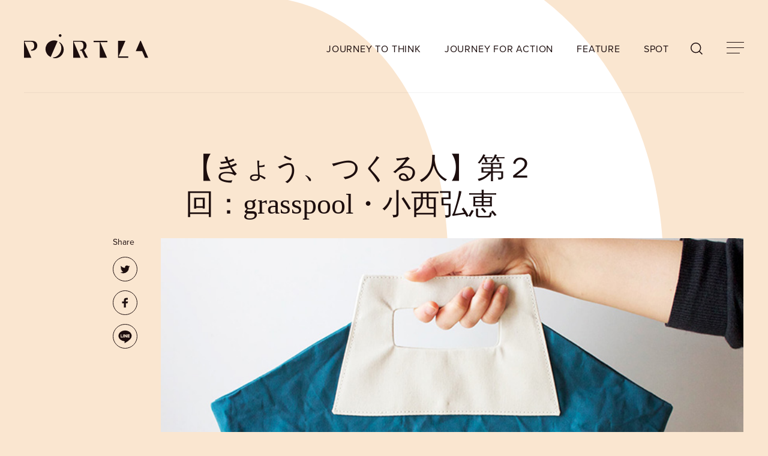

--- FILE ---
content_type: text/html; charset=UTF-8
request_url: https://portla-mag.com/post-1267/
body_size: 22053
content:
<!DOCTYPE html>
<html dir="ltr" lang="ja"
	prefix="og: https://ogp.me/ns#"  data-mode="light">
<head>
	<!-- Global site tag (gtag.js) - Google Analytics -->
	<script async src="https://www.googletagmanager.com/gtag/js?id=G-Z5074V7RS5"></script>
	<script>
		window.dataLayer = window.dataLayer || [];
		function gtag(){dataLayer.push(arguments);}
		gtag('js', new Date());

		gtag('config', 'G-Z5074V7RS5');
	</script>
	<link rel="stylesheet" href="https://use.typekit.net/jwh2gnx.css">
	<link rel="preconnect" href="https://use.typekit.net/" crossorigin>
	<link rel="preconnect" href="https://cdnjs.cloudflare.com/" crossorigin>
	<link rel="dns-prefetch" href="https://use.typekit.net/">
	<link rel="dns-prefetch" href="https://cdnjs.cloudflare.com/">
	<script>
		const html = document.querySelector('html');
					html.setAttribute('data-mode', 'light');
			</script>
	<script>
	(function(d) {
		var config = {
			kitId: 'jfl6rfv',
			scriptTimeout: 3000,
			async: true
		},
		h=d.documentElement,t=setTimeout(function(){h.className=h.className.replace(/\bwf-loading\b/g,"")+" wf-inactive";},config.scriptTimeout),tk=d.createElement("script"),f=false,s=d.getElementsByTagName("script")[0],a;h.className+=" wf-loading";tk.src='https://use.typekit.net/'+config.kitId+'.js';tk.async=true;tk.onload=tk.onreadystatechange=function(){a=this.readyState;if(f||a&&a!="complete"&&a!="loaded")return;f=true;clearTimeout(t);try{Typekit.load(config)}catch(e){}};s.parentNode.insertBefore(tk,s)
	})(document);
</script>

	<meta charset="UTF-8">
	<script src="https://portla-mag.com/dist/js/ipadOS.min.js"></script>
	<meta name="viewport" content="width=device-width, initial-scale=1, maximum-scale=1, user-scalable=0">
	<script>
	isIpadOS() ? document.querySelectorAll('meta[name="viewport"]')[0].setAttribute("content", "width=1440px, shrink-to-fit=no") : '';
</script>
	
	
		<!-- All in One SEO 4.4.2 - aioseo.com -->
		<title>【きょう、つくる人】第２回：grasspool・小西弘恵 | PORTLA | 文化を起点に新しい旅の形を模索するためのメディア</title>
		<meta name="description" content="京都には個人で制作活動されているクリエイターがとても多い街。なぜクリエイターが多いのか？その理由はクリエイターたちが活動しやすい土壌が築かれていること、京都は芸大が多くて、クリエイター人口も多くて、それを発表できる場所が大小揃っていること、量販店には並んでいない“自分だけが知って…" />
		<meta name="robots" content="max-image-preview:large" />
		<link rel="canonical" href="https://portla-mag.com/post-1267/" />
		<meta name="generator" content="All in One SEO (AIOSEO) 4.4.2" />

		<meta name="google-site-verification" content="s1Wq6H1KHiHB0H9ZTWmpqjaqk_BmdtDCt_Phn77gD84" />
		<meta property="og:locale" content="ja_JP" />
		<meta property="og:site_name" content="PORTLA | 文化を起点に新しい旅の形を模索するためのメディア" />
		<meta property="og:type" content="article" />
		<meta property="og:title" content="【きょう、つくる人】第２回：grasspool・小西弘恵 | PORTLA | 文化を起点に新しい旅の形を模索するためのメディア" />
		<meta property="og:description" content="京都には個人で制作活動されているクリエイターがとても多い街。なぜクリエイターが多いのか？その理由はクリエイターたちが活動しやすい土壌が築かれていること、京都は芸大が多くて、クリエイター人口も多くて、それを発表できる場所が大小揃っていること、量販店には並んでいない“自分だけが知って…" />
		<meta property="og:url" content="https://portla-mag.com/post-1267/" />
		<meta property="og:image" content="https://portla-mag.com/wp-content/uploads/2015/11/1511_kyotonohito-3_eye.jpg" />
		<meta property="og:image:secure_url" content="https://portla-mag.com/wp-content/uploads/2015/11/1511_kyotonohito-3_eye.jpg" />
		<meta property="og:image:width" content="742" />
		<meta property="og:image:height" content="458" />
		<meta property="article:tag" content="journey for action" />
		<meta property="article:tag" content="grasspool" />
		<meta property="article:tag" content="きょう、つくる人" />
		<meta property="article:tag" content="小西弘恵" />
		<meta property="article:published_time" content="2015-11-06T03:36:46+00:00" />
		<meta property="article:modified_time" content="2021-05-25T05:41:06+00:00" />
		<meta property="article:publisher" content="https://www.facebook.com/Portla-107222817977679/?ref=pages_you_manage" />
		<meta name="twitter:card" content="summary_large_image" />
		<meta name="twitter:site" content="@portla__mag" />
		<meta name="twitter:title" content="【きょう、つくる人】第２回：grasspool・小西弘恵 | PORTLA | 文化を起点に新しい旅の形を模索するためのメディア" />
		<meta name="twitter:description" content="京都には個人で制作活動されているクリエイターがとても多い街。なぜクリエイターが多いのか？その理由はクリエイターたちが活動しやすい土壌が築かれていること、京都は芸大が多くて、クリエイター人口も多くて、それを発表できる場所が大小揃っていること、量販店には並んでいない“自分だけが知って…" />
		<meta name="twitter:image" content="https://portla-mag.com/wp-content/uploads/2015/11/1511_kyotonohito-3_eye.jpg" />
		<meta name="google" content="nositelinkssearchbox" />
		<script type="application/ld+json" class="aioseo-schema">
			{"@context":"https:\/\/schema.org","@graph":[{"@type":"Article","@id":"https:\/\/portla-mag.com\/post-1267\/#article","name":"\u3010\u304d\u3087\u3046\u3001\u3064\u304f\u308b\u4eba\u3011\u7b2c\uff12\u56de\uff1agrasspool\u30fb\u5c0f\u897f\u5f18\u6075 | PORTLA | \u6587\u5316\u3092\u8d77\u70b9\u306b\u65b0\u3057\u3044\u65c5\u306e\u5f62\u3092\u6a21\u7d22\u3059\u308b\u305f\u3081\u306e\u30e1\u30c7\u30a3\u30a2","headline":"\u3010\u304d\u3087\u3046\u3001\u3064\u304f\u308b\u4eba\u3011\u7b2c\uff12\u56de\uff1agrasspool\u30fb\u5c0f\u897f\u5f18\u6075","author":{"@id":"https:\/\/portla-mag.com\/author\/itsumiokayasu\/#author"},"publisher":{"@id":"https:\/\/portla-mag.com\/#organization"},"image":{"@type":"ImageObject","url":"https:\/\/portla-mag.com\/wp-content\/uploads\/2015\/11\/1511_kyotonohito-3_eye.jpg","width":742,"height":458},"datePublished":"2015-11-06T12:36:46+09:00","dateModified":"2021-05-25T14:41:06+09:00","inLanguage":"ja","mainEntityOfPage":{"@id":"https:\/\/portla-mag.com\/post-1267\/#webpage"},"isPartOf":{"@id":"https:\/\/portla-mag.com\/post-1267\/#webpage"},"articleSection":"Journey for Action, grasspool, \u304d\u3087\u3046\u3001\u3064\u304f\u308b\u4eba, \u5c0f\u897f\u5f18\u6075, CRAFTS, \u304d\u3087\u3046\u3001\u3064\u304f\u308b\u4eba"},{"@type":"BreadcrumbList","@id":"https:\/\/portla-mag.com\/post-1267\/#breadcrumblist","itemListElement":[{"@type":"ListItem","@id":"https:\/\/portla-mag.com\/#listItem","position":1,"item":{"@type":"WebPage","@id":"https:\/\/portla-mag.com\/","name":"\u30db\u30fc\u30e0","description":"PORTLA\u3067\u306f\u6587\u5316\u7684\u306a\u4f53\u9a13\u306e\u4e2d\u306b\u65c5\u306e\u30d2\u30f3\u30c8\u3092\u6c42\u3081\u307e\u3059\u3002\u3059\u3050\u306b\u305f\u3069\u308a\u7740\u304f\u300c\u308f\u304b\u308a\u3084\u3059\u3044\u300d\u7b54\u3048\u3067\u306f\u306a\u304f\u3001\u3056\u3089\u308a\u3068\u3057\u305f\u624b\u3056\u308f\u308a\u3084\u9055\u548c\u611f\u3002\u305d\u308c\u3053\u305d\u304c\u65b0\u305f\u306a\u4fa1\u5024\u89b3\u3068\u306e\u51fa\u4f1a\u3044\u3060\u3068\u4fe1\u3058\u3001\u975e\u65e5\u5e38\u3060\u3051\u3067\u306a\u304f\u65e5\u5e38\u306e\u4e2d\u306b\u3082\u6f5c\u3080\u300c\u65c5\u306e\u6249\u300d\u3092\u63a2\u3057\u307e\u3059\u3002","url":"https:\/\/portla-mag.com\/"},"nextItem":"https:\/\/portla-mag.com\/post-1267\/#listItem"},{"@type":"ListItem","@id":"https:\/\/portla-mag.com\/post-1267\/#listItem","position":2,"item":{"@type":"WebPage","@id":"https:\/\/portla-mag.com\/post-1267\/","name":"\u3010\u304d\u3087\u3046\u3001\u3064\u304f\u308b\u4eba\u3011\u7b2c\uff12\u56de\uff1agrasspool\u30fb\u5c0f\u897f\u5f18\u6075","description":"\u4eac\u90fd\u306b\u306f\u500b\u4eba\u3067\u5236\u4f5c\u6d3b\u52d5\u3055\u308c\u3066\u3044\u308b\u30af\u30ea\u30a8\u30a4\u30bf\u30fc\u304c\u3068\u3066\u3082\u591a\u3044\u8857\u3002\u306a\u305c\u30af\u30ea\u30a8\u30a4\u30bf\u30fc\u304c\u591a\u3044\u306e\u304b\uff1f\u305d\u306e\u7406\u7531\u306f\u30af\u30ea\u30a8\u30a4\u30bf\u30fc\u305f\u3061\u304c\u6d3b\u52d5\u3057\u3084\u3059\u3044\u571f\u58cc\u304c\u7bc9\u304b\u308c\u3066\u3044\u308b\u3053\u3068\u3001\u4eac\u90fd\u306f\u82b8\u5927\u304c\u591a\u304f\u3066\u3001\u30af\u30ea\u30a8\u30a4\u30bf\u30fc\u4eba\u53e3\u3082\u591a\u304f\u3066\u3001\u305d\u308c\u3092\u767a\u8868\u3067\u304d\u308b\u5834\u6240\u304c\u5927\u5c0f\u63c3\u3063\u3066\u3044\u308b\u3053\u3068\u3001\u91cf\u8ca9\u5e97\u306b\u306f\u4e26\u3093\u3067\u3044\u306a\u3044\u201c\u81ea\u5206\u3060\u3051\u304c\u77e5\u3063\u3066\u2026","url":"https:\/\/portla-mag.com\/post-1267\/"},"previousItem":"https:\/\/portla-mag.com\/#listItem"}]},{"@type":"Organization","@id":"https:\/\/portla-mag.com\/#organization","name":"PORTLA | \u6587\u5316\u3092\u8d77\u70b9\u306b\u65b0\u3057\u3044\u65c5\u306e\u5f62\u3092\u6a21\u7d22\u3059\u308b\u305f\u3081\u306e\u30e1\u30c7\u30a3\u30a2","url":"https:\/\/portla-mag.com\/"},{"@type":"Person","@id":"https:\/\/portla-mag.com\/author\/itsumiokayasu\/#author","url":"https:\/\/portla-mag.com\/author\/itsumiokayasu\/","name":"\u5ca1\u5b89 \u3044\u3064\u7f8e","image":{"@type":"ImageObject","@id":"https:\/\/portla-mag.com\/post-1267\/#authorImage","url":"https:\/\/portla-mag.com\/wp-content\/uploads\/2022\/01\/okayasu2022-96x96.jpg","width":96,"height":96,"caption":"\u5ca1\u5b89 \u3044\u3064\u7f8e"}},{"@type":"WebPage","@id":"https:\/\/portla-mag.com\/post-1267\/#webpage","url":"https:\/\/portla-mag.com\/post-1267\/","name":"\u3010\u304d\u3087\u3046\u3001\u3064\u304f\u308b\u4eba\u3011\u7b2c\uff12\u56de\uff1agrasspool\u30fb\u5c0f\u897f\u5f18\u6075 | PORTLA | \u6587\u5316\u3092\u8d77\u70b9\u306b\u65b0\u3057\u3044\u65c5\u306e\u5f62\u3092\u6a21\u7d22\u3059\u308b\u305f\u3081\u306e\u30e1\u30c7\u30a3\u30a2","description":"\u4eac\u90fd\u306b\u306f\u500b\u4eba\u3067\u5236\u4f5c\u6d3b\u52d5\u3055\u308c\u3066\u3044\u308b\u30af\u30ea\u30a8\u30a4\u30bf\u30fc\u304c\u3068\u3066\u3082\u591a\u3044\u8857\u3002\u306a\u305c\u30af\u30ea\u30a8\u30a4\u30bf\u30fc\u304c\u591a\u3044\u306e\u304b\uff1f\u305d\u306e\u7406\u7531\u306f\u30af\u30ea\u30a8\u30a4\u30bf\u30fc\u305f\u3061\u304c\u6d3b\u52d5\u3057\u3084\u3059\u3044\u571f\u58cc\u304c\u7bc9\u304b\u308c\u3066\u3044\u308b\u3053\u3068\u3001\u4eac\u90fd\u306f\u82b8\u5927\u304c\u591a\u304f\u3066\u3001\u30af\u30ea\u30a8\u30a4\u30bf\u30fc\u4eba\u53e3\u3082\u591a\u304f\u3066\u3001\u305d\u308c\u3092\u767a\u8868\u3067\u304d\u308b\u5834\u6240\u304c\u5927\u5c0f\u63c3\u3063\u3066\u3044\u308b\u3053\u3068\u3001\u91cf\u8ca9\u5e97\u306b\u306f\u4e26\u3093\u3067\u3044\u306a\u3044\u201c\u81ea\u5206\u3060\u3051\u304c\u77e5\u3063\u3066\u2026","inLanguage":"ja","isPartOf":{"@id":"https:\/\/portla-mag.com\/#website"},"breadcrumb":{"@id":"https:\/\/portla-mag.com\/post-1267\/#breadcrumblist"},"author":{"@id":"https:\/\/portla-mag.com\/author\/itsumiokayasu\/#author"},"creator":{"@id":"https:\/\/portla-mag.com\/author\/itsumiokayasu\/#author"},"image":{"@type":"ImageObject","url":"https:\/\/portla-mag.com\/wp-content\/uploads\/2015\/11\/1511_kyotonohito-3_eye.jpg","@id":"https:\/\/portla-mag.com\/#mainImage","width":742,"height":458},"primaryImageOfPage":{"@id":"https:\/\/portla-mag.com\/post-1267\/#mainImage"},"datePublished":"2015-11-06T12:36:46+09:00","dateModified":"2021-05-25T14:41:06+09:00"},{"@type":"WebSite","@id":"https:\/\/portla-mag.com\/#website","url":"https:\/\/portla-mag.com\/","name":"PORTLA | \u6587\u5316\u3092\u8d77\u70b9\u306b\u65b0\u3057\u3044\u65c5\u306e\u5f62\u3092\u6a21\u7d22\u3059\u308b\u305f\u3081\u306e\u30e1\u30c7\u30a3\u30a2","description":"PORTLA\u3067\u306f\u6587\u5316\u7684\u306a\u4f53\u9a13\u306e\u4e2d\u306b\u65c5\u306e\u30d2\u30f3\u30c8\u3092\u6c42\u3081\u307e\u3059\u3002\u3059\u3050\u306b\u305f\u3069\u308a\u7740\u304f\u300c\u308f\u304b\u308a\u3084\u3059\u3044\u300d\u7b54\u3048\u3067\u306f\u306a\u304f\u3001\u3056\u3089\u308a\u3068\u3057\u305f\u624b\u3056\u308f\u308a\u3084\u9055\u548c\u611f\u3002\u305d\u308c\u3053\u305d\u304c\u65b0\u305f\u306a\u4fa1\u5024\u89b3\u3068\u306e\u51fa\u4f1a\u3044\u3060\u3068\u4fe1\u3058\u3001\u975e\u65e5\u5e38\u3060\u3051\u3067\u306a\u304f\u65e5\u5e38\u306e\u4e2d\u306b\u3082\u6f5c\u3080\u300c\u65c5\u306e\u6249\u300d\u3092\u63a2\u3057\u307e\u3059\u3002","inLanguage":"ja","publisher":{"@id":"https:\/\/portla-mag.com\/#organization"}}]}
		</script>
		<script type="text/javascript" >
			window.ga=window.ga||function(){(ga.q=ga.q||[]).push(arguments)};ga.l=+new Date;
			ga('create', "UA-75071122-1", 'auto');
			ga('send', 'pageview');
		</script>
		<script async src="https://www.google-analytics.com/analytics.js"></script>
		<!-- All in One SEO -->

<link rel='dns-prefetch' href='//maps.googleapis.com' />
<link rel='dns-prefetch' href='//cdn.jsdelivr.net' />
<link rel='dns-prefetch' href='//cdnjs.cloudflare.com' />
<link rel='dns-prefetch' href='//fonts.googleapis.com' />
<link rel='dns-prefetch' href='//s.w.org' />
<link rel='stylesheet' id='wp-block-library-css'  href='https://portla-mag.com/wp-includes/css/dist/block-library/style.min.css?ver=5.7.14' type='text/css' media='all' />
<link rel='stylesheet' id='responsive-lightbox-fancybox-css'  href='https://portla-mag.com/wp-content/plugins/responsive-lightbox/assets/fancybox/jquery.fancybox.min.css?ver=2.4.5' type='text/css' media='all' />
<link rel='stylesheet' id='set_vk_post_autor_css-css'  href='https://portla-mag.com/wp-content/plugins/vk-post-author-display/assets/css/vk-post-author.css?ver=1.22.2' type='text/css' media='all' />
<link rel='stylesheet' id='wordpress-popular-posts-css-css'  href='https://portla-mag.com/wp-content/plugins/wordpress-popular-posts/assets/css/wpp.css?ver=6.1.4' type='text/css' media='all' />
<link rel='stylesheet' id='yakuhan-css'  href='https://cdn.jsdelivr.net/npm/yakuhanjp@3.4.1/dist/css/yakuhanjp.min.css?ver=5.7.14' type='text/css' media='all' />
<link rel='stylesheet' id='style-css'  href='https://portla-mag.com/dist/css/style.min.css?ver=5.7.14' type='text/css' media='all' />
<link rel='stylesheet' id='slick-css'  href='https://cdnjs.cloudflare.com/ajax/libs/slick-carousel/1.8.1/slick.min.css?ver=5.7.14' type='text/css' media='all' />
<link rel='stylesheet' id='opensans-css'  href='https://fonts.googleapis.com/css2?family=Open+Sans%3Awght%40300%3B400%3B600%3B700&#038;display=swap&#038;ver=5.7.14' type='text/css' media='all' />
<link rel='stylesheet' id='vk-font-awesome-css'  href='https://portla-mag.com/wp-content/plugins/vk-post-author-display/vendor/vektor-inc/font-awesome-versions/src/versions/6/css/all.min.css?ver=6.1.0' type='text/css' media='all' />
<link rel='stylesheet' id='jquery.lightbox.min.css-css'  href='https://portla-mag.com/wp-content/plugins/wp-jquery-lightbox/styles/lightbox.min.css?ver=1.4.8.2' type='text/css' media='all' />
<script type='text/javascript' src='https://portla-mag.com/wp-includes/js/jquery/jquery.min.js?ver=3.5.1' id='jquery-core-js'></script>
<script type='text/javascript' src='https://portla-mag.com/wp-includes/js/jquery/jquery-migrate.min.js?ver=3.3.2' id='jquery-migrate-js'></script>
<script type='text/javascript' src='https://portla-mag.com/wp-content/plugins/responsive-lightbox/assets/fancybox/jquery.fancybox.min.js?ver=2.4.5' id='responsive-lightbox-fancybox-js'></script>
<script type='text/javascript' src='https://portla-mag.com/wp-includes/js/underscore.min.js?ver=1.8.3' id='underscore-js'></script>
<script type='text/javascript' src='https://portla-mag.com/wp-content/plugins/responsive-lightbox/assets/infinitescroll/infinite-scroll.pkgd.min.js?ver=5.7.14' id='responsive-lightbox-infinite-scroll-js'></script>
<script type='text/javascript' id='responsive-lightbox-js-before'>
var rlArgs = {"script":"fancybox","selector":"fancybox_plugin","customEvents":"","activeGalleries":true,"modal":false,"showOverlay":true,"showCloseButton":true,"enableEscapeButton":true,"hideOnOverlayClick":true,"hideOnContentClick":false,"cyclic":false,"showNavArrows":true,"autoScale":true,"scrolling":"yes","centerOnScroll":true,"opacity":true,"overlayOpacity":70,"overlayColor":"#666","titleShow":true,"titlePosition":"outside","transitions":"fade","easings":"swing","speeds":300,"changeSpeed":300,"changeFade":100,"padding":5,"margin":5,"videoWidth":1080,"videoHeight":720,"woocommerce_gallery":false,"ajaxurl":"https:\/\/portla-mag.com\/wp-admin\/admin-ajax.php","nonce":"dbc2debcad","preview":false,"postId":1267,"scriptExtension":false};
</script>
<script type='text/javascript' src='https://portla-mag.com/wp-content/plugins/responsive-lightbox/js/front.js?ver=2.4.5' id='responsive-lightbox-js'></script>
<script type='application/json' id='wpp-json'>
{"sampling_active":0,"sampling_rate":100,"ajax_url":"https:\/\/portla-mag.com\/wp-json\/wordpress-popular-posts\/v1\/popular-posts","api_url":"https:\/\/portla-mag.com\/wp-json\/wordpress-popular-posts","ID":1267,"token":"3c06f9ad12","lang":0,"debug":0}
</script>
<script type='text/javascript' src='https://portla-mag.com/wp-content/plugins/wordpress-popular-posts/assets/js/wpp.min.js?ver=6.1.4' id='wpp-js-js'></script>
<link rel="https://api.w.org/" href="https://portla-mag.com/wp-json/" /><link rel="alternate" type="application/json" href="https://portla-mag.com/wp-json/wp/v2/posts/1267" /><link rel="alternate" type="application/json+oembed" href="https://portla-mag.com/wp-json/oembed/1.0/embed?url=https%3A%2F%2Fportla-mag.com%2Fpost-1267%2F" />
<link rel="alternate" type="text/xml+oembed" href="https://portla-mag.com/wp-json/oembed/1.0/embed?url=https%3A%2F%2Fportla-mag.com%2Fpost-1267%2F&#038;format=xml" />
            <style id="wpp-loading-animation-styles">@-webkit-keyframes bgslide{from{background-position-x:0}to{background-position-x:-200%}}@keyframes bgslide{from{background-position-x:0}to{background-position-x:-200%}}.wpp-widget-placeholder,.wpp-widget-block-placeholder{margin:0 auto;width:60px;height:3px;background:#dd3737;background:linear-gradient(90deg,#dd3737 0%,#571313 10%,#dd3737 100%);background-size:200% auto;border-radius:3px;-webkit-animation:bgslide 1s infinite linear;animation:bgslide 1s infinite linear}</style>
            <link rel="icon" href="https://portla-mag.com/wp-content/uploads/2021/05/favicon-1.png" sizes="32x32" />
<link rel="icon" href="https://portla-mag.com/wp-content/uploads/2021/05/favicon-1.png" sizes="192x192" />
<link rel="apple-touch-icon" href="https://portla-mag.com/wp-content/uploads/2021/05/favicon-1.png" />
<meta name="msapplication-TileImage" content="https://portla-mag.com/wp-content/uploads/2021/05/favicon-1.png" />
		<script>var SLIDESET = '';</script>
	<script>var GLOBAL_THEME_PATH = 'https://portla-mag.com/wp-content/themes/portra';</script>
	<script async='async' src='https://www.googletagservices.com/tag/js/gpt.js'></script>
	<script>
		var googletag = googletag || {};
		googletag.cmd = googletag.cmd || [];
	</script>
	<script>
		googletag.cmd.push(function() {
			//pc
			googletag.defineSlot('/9176203/1646929', [728, 90], 'div-gpt-ad-1558940659717-0').addService(googletag.pubads());
			googletag.defineSlot('/9176203/1646923', [[300, 250], [336, 280]], 'div-gpt-ad-1558940686585-0').addService(googletag.pubads());
			googletag.defineSlot('/9176203/1646932', [728, 90], 'div-gpt-ad-1558940583404-0').addService(googletag.pubads());
			googletag.defineSlot('/9176203/1646921', [728, 90], 'div-gpt-ad-1558940606201-0').addService(googletag.pubads());
			googletag.defineSlot('/9176203/1646922', [[300, 250], [336, 280]], 'div-gpt-ad-1558940709248-0').addService(googletag.pubads());
			googletag.defineSlot('/9176203/1646926', [728, 90], 'div-gpt-ad-1558940630504-0').addService(googletag.pubads());

			//sp
			googletag.defineSlot('/9176203/1647525', ['fluid', [320, 50], [320, 100]], 'div-gpt-ad-1558940971187-0').addService(googletag.pubads());
			googletag.defineSlot('/9176203/1647526', ['fluid', [320, 100], [320, 50]], 'div-gpt-ad-1558941010743-0').addService(googletag.pubads());
			googletag.defineSlot('/9176203/1647524', [[320, 50], [320, 100], 'fluid'], 'div-gpt-ad-1558941042799-0').addService(googletag.pubads());
			googletag.defineSlot('/9176203/1647527', [[320, 50], [320, 100], 'fluid'], 'div-gpt-ad-1558941061119-0').addService(googletag.pubads());
			googletag.defineSlot('/9176203/1647522', ['fluid', [320, 50], [320, 100]], 'div-gpt-ad-1558940933541-0').addService(googletag.pubads());
			googletag.defineSlot('/9176203/1647523', ['fluid', [320, 50], [320, 100]], 'div-gpt-ad-1558940952598-0').addService(googletag.pubads());

			googletag.pubads().enableSingleRequest();
			googletag.enableServices();
		});
	</script>
	
	<script>var $ = jQuery;</script>
</head>
<body class="post-template-default single single-post postid-1267 single-format-standard detail subpage fa_v6_css" id="article">
<div id="loading" style="position: fixed;top: 0;right: 0;bottom: 0;left: 0;z-index:10002;"><div class="loader-logo"><svg xmlns="http://www.w3.org/2000/svg" width="331.425" height="63.917" viewBox="0 0 331.425 63.917"><defs><clipPath id="a"><path data-name="Rectangle 1281" fill="#1D0E0E" d="M0 0h331.425v63.917H0z"/></clipPath></defs><g data-name="Group 1281" clip-path="url(#a)" fill="#fff"><path data-name="Path 3753" d="M99.724 4.966a3.55 3.55 0 11-1.84-4.671 3.55 3.55 0 011.84 4.671"/><path data-name="Path 3754" d="M252.451 59.183l18.014-41.428h-19.529v44.979h27.224v-3.551z"/><path data-name="Path 3755" d="M315.134 44.979l7.72 17.755h8.57l-19.557-44.979h-1.746l-11.837 27.224z"/><path data-name="Path 3756" d="M59.322 30.416a23.018 23.018 0 0011.93 30.286l18.356-42.216a23.017 23.017 0 00-30.286 11.93m34.779-9.637v1.954c5.79 4.567 7.095 15.612 3.256 24.442C93.565 55.897 84.769 62.421 77.53 61.5v1.777a23.019 23.019 0 0016.571-42.5"/><path data-name="Path 3757" d="M222.528 21.306v-3.551h-36.693v3.551l16.147-.006v41.435h19.53L203.495 21.3h.029z"/><path data-name="Path 3758" d="M23.673 17.798c-.173-.012-.69-.029-1.184-.036-.606-.009-1.188-.008-1.188-.008H.001v44.979h19.555L1.028 20.122h15.188c1.449 0 2.368.025 3.237.066a7.458 7.458 0 013.055.7c3.231 1.579 4.716 5.419 4.716 9.9 0 5.328-1.434 9.741-8.286 10.541v2.459h2.979c.2 0 .989 0 1.187-.014A13 13 0 0035.51 30.795c0-6.842-4.028-12.45-11.837-13"/><path data-name="Path 3759" d="M160.083 42.227a13 13 0 006.811-11.432c0-6.842-4.029-12.45-11.837-13-.173-.012-.69-.029-1.184-.036-.606-.009-1.188-.008-1.188-.008h-21.3V62.73h19.559l-18.528-42.608h15.186c1.449 0 2.368.025 3.237.066a7.454 7.454 0 013.055.7c3.231 1.579 4.716 5.419 4.716 9.9 0 4.826-1.176 8.9-6.489 10.22a15.194 15.194 0 01-2.465.385v2.4h3.948l8.922 18.938h7.921z"/></g></svg></div></div>
<header class="header">
	<div class="header__wrapper">
		<a href="/" class="logo"><svg id="Layer_1" data-name="Layer 1" xmlns="http://www.w3.org/2000/svg" width="331.4228" height="63.9224" viewBox="0 0 331.4228 63.9224"><g id="Group_1281" data-name="Group 1281"><path id="Path_3753" data-name="Path 3753" class="logo-path" d="M99.723,4.9664a3.55,3.55,0,1,1-1.84-4.6711l0,0a3.55,3.55,0,0,1,1.84,4.671"/><path id="Path_3754" data-name="Path 3754" class="logo-path" d="M252.45,59.1834l18.0141-41.428H250.935v44.979h27.224v-3.551Z"/><path id="Path_3755" data-name="Path 3755" class="logo-path" d="M315.1329,44.9794l7.72,17.755h8.57l-19.557-44.979H310.12l-11.8371,27.224Z"/><path id="Path_3756" data-name="Path 3756" class="logo-path" d="M59.321,30.4164a23.018,23.018,0,0,0,11.93,30.286L89.607,18.4863a23.0171,23.0171,0,0,0-30.286,11.93h0M94.1,20.7793v1.9541c5.79,4.567,7.095,15.6119,3.256,24.442C93.564,55.8974,84.768,62.4214,77.529,61.5v1.777a23.019,23.019,0,0,0,16.571-42.5"/><path id="Path_3757" data-name="Path 3757" class="logo-path" d="M222.527,21.3064v-3.551H185.834v3.551l16.1469-.006v41.435h19.53L203.494,21.3h.029Z"/><path id="Path_3758" data-name="Path 3758" class="logo-path" d="M23.672,17.7984c-.173-.012-.69-.029-1.184-.036-.606-.009-1.188-.008-1.188-.008H0v44.979H19.555L1.027,20.1224H16.215c1.449,0,2.368.025,3.237.066a7.4579,7.4579,0,0,1,3.055.7c3.231,1.579,4.716,5.419,4.716,9.9,0,5.328-1.434,9.741-8.286,10.541v2.459h2.979c.2,0,.989,0,1.187-.014a13,13,0,0,0,12.406-12.979c0-6.842-4.028-12.45-11.837-13"/><path id="Path_3759" data-name="Path 3759" class="logo-path" d="M160.082,42.2274a13,13,0,0,0,6.811-11.432c0-6.842-4.029-12.45-11.837-13-.173-.012-.69-.029-1.184-.036-.606-.009-1.188-.008-1.188-.008h-21.3V62.73h19.559l-18.528-42.608h15.186c1.449,0,2.368.025,3.237.066a7.4543,7.4543,0,0,1,3.055.7c3.231,1.579,4.716,5.419,4.716,9.9,0,4.826-1.176,8.9-6.489,10.22h0a15.2005,15.2005,0,0,1-2.4651.385v2.4h3.948l8.922,18.938h7.9211Z"/></g></svg></a>
		<nav class="header__nav pc">
			<a href="/category/journey-to-think/">JOURNEY TO THINK</a>
			<a href="/category/journey-for-action/">JOURNEY FOR ACTION</a>
			<a href="/features/">FEATURE</a>
			<a href="/category/spot/">SPOT</a>
		</nav>
		<button id="search-toggle" class="header__search"></button>
		<button id="menu-toggle">
			<div class="line-wrapper">
				<span></span>
				<span></span>
				<span></span>
			</div>
		</button>
		</div>
	</div>
</header>

<div id="menu-search">
	<div class="menu-navbox">
		<button class="btn-close" id="menu-close-search"></button>
	</div>
	<div class="menu-wrapper">
		<div class="menu-wrapper__search">
			<form role="search" method="get" id="searchform" class="search--wrapper keywords js-manual_placeholder" action="https://portla-mag.com">
				<input type="text" class="search--input" name="s">
				<button class="search--submit" type="submit"></button>
			</form>
		</div>
		<div class="hashtags">
			<h3>#HASHTAGS</h3>
							<ul class="hashtags--list">
					<li><a href="https://portla-mag.com/tag/%e9%80%b2%e3%80%85%e5%a0%82/" class="capsule">進々堂</a></li><li><a href="https://portla-mag.com/tag/skip-skip-ben-ben/" class="capsule">skip skip ben ben</a></li><li><a href="https://portla-mag.com/tag/peelander-z/" class="capsule">Peelander-Z</a></li><li><a href="https://portla-mag.com/tag/%e3%83%a4%e3%83%83%e3%83%9b%e3%83%bc%e3%83%96%e3%83%ab%e3%83%bc%e3%82%a4%e3%83%b3%e3%82%b0/" class="capsule">ヤッホーブルーイング</a></li><li><a href="https://portla-mag.com/tag/%e5%a5%a5%e5%a4%a7%e5%92%8c%e3%83%93%e3%83%bc%e3%83%ab/" class="capsule">奥大和ビール</a></li><li><a href="https://portla-mag.com/tag/brasserie-knot/" class="capsule">Brasserie Knot</a></li><li><a href="https://portla-mag.com/tag/%e7%b4%99%e5%8f%b8%e6%9f%bf%e6%9c%ac/" class="capsule">紙司柿本</a></li><li><a href="https://portla-mag.com/tag/%e7%97%99%e6%94%a3/" class="capsule">痙攣</a></li><li><a href="https://portla-mag.com/tag/%e9%96%8b%e5%8c%96%e5%a0%82/" class="capsule">開化堂</a></li><li><a href="https://portla-mag.com/tag/scrap/" class="capsule">SCRAP</a></li><li><a href="https://portla-mag.com/tag/marca-brewing/" class="capsule">MARCA BREWING</a></li><li><a href="https://portla-mag.com/tag/maks-brewery/" class="capsule">MAK'S BREWERY</a></li><li><a href="https://portla-mag.com/tag/%e6%9f%bf%e6%9c%ac%e5%95%86%e4%ba%8b/" class="capsule">柿本商事</a></li><li><a href="https://portla-mag.com/tag/vinal-edge-record/" class="capsule">Vinal Edge Record</a></li><li><a href="https://portla-mag.com/tag/pitchfork/" class="capsule">Pitchfork</a></li>				</ul>
						</div>
	</div>
</div>
<div id="menu-nav">
	<div class="menu-navbox">
		<button class="btn-search" id="menu-toggle-search"></button>
		<button class="btn-close" id="menu-close-nav"></button>
	</div>
	<div class="menu-wrapper">
		<div class="menu-wrapper__left">
			<ul class="menu-wrapper__left--nav">
				<li><a href="/category/journey-to-think/" data-menu-layer="1">JOURNEY TO THINK</a></li>
				<li><a href="/category/journey-for-action/" data-menu-layer="2">JOURNEY FOR ACTION</a></li>
				<li><a href="/features/" data-menu-layer="3">FEATURE</a></li>
				<li><a href="/category/spot/" data-menu-layer="4">SPOT</a></li>
				<li><a href="https://kyotoantenna.theshop.jp/" target="_blank" rel="noopner" data-menu-layer="5">STORE</a></li>
			</ul>
			<ul class="menu-wrapper__left--subnav">
				<li><a href="/about/">ABOUT</a></li>
				<li><a rel="noopener" href="/member/">MEMBER</a></li>
				<li><a href="/contact/">CONTACT</a></li>
			</ul>
			
			<div class="menu-wrapper__left__btm">
				<ul class="menu-sns">
					<li><a target="_blank" rel="noopener" href="https://twitter.com/portla__mag"><svg xmlns="http://www.w3.org/2000/svg" width="30.282" height="30.282" viewBox="0 0 30.282 30.282"><defs><style>.a{fill:none;stroke:#000;stroke-miterlimit:10}.b{fill:#000}</style></defs><g transform="translate(-1172.799 -9359.843)"><ellipse class="a" cx="14.641" cy="14.641" rx="14.641" ry="14.641" transform="translate(1173.299 9360.343)"/><path class="b" d="M1193.797 9371.691a4.345 4.345 0 0 1-1.391.366 2.068 2.068 0 0 0 1.025-1.318 4.812 4.812 0 0 1-1.537.586 2.555 2.555 0 0 0-1.757-.734 2.424 2.424 0 0 0-2.343 2.416 1.085 1.085 0 0 0 .073.512 6.733 6.733 0 0 1-4.978-2.489 2.249 2.249 0 0 0-.293 1.245 2.4 2.4 0 0 0 1.1 1.977 3.065 3.065 0 0 1-1.1-.293 2.363 2.363 0 0 0 1.9 2.343 2.043 2.043 0 0 1-.659.073.923.923 0 0 1-.439-.073 2.371 2.371 0 0 0 2.269 1.684 4.655 4.655 0 0 1-3 1.025h-.583a7.143 7.143 0 0 0 3.66 1.1 6.776 6.776 0 0 0 6.808-6.744v-.357a4.261 4.261 0 0 0 1.245-1.319z"/></g></svg></a></li>
					<li><a target="_blank" rel="noopener" href="https://www.facebook.com/Portla-107222817977679/?ref=pages_you_manage"><svg xmlns="http://www.w3.org/2000/svg" width="30.282" height="30.282" viewBox="0 0 30.282 30.282"><defs><style>.a{fill:none;stroke:#000;stroke-miterlimit:10}.b{fill:#000}</style></defs><g transform="translate(-1212.54 -9359.843)"><ellipse class="a" cx="14.641" cy="14.641" rx="14.641" ry="14.641" transform="translate(1213.04 9360.343)"/><path class="b" d="M1226.234 9380.841l-.013-5.124h-2.2v-2.2h2.2v-1.461a2.7 2.7 0 0 1 2.982-2.928 16.273 16.273 0 0 1 1.782.091v2.065h-1.222c-.959 0-1.144.455-1.144 1.124v1.113h2.723l-.732 2.2h-1.989v5.124z"/></g></svg></a></li>
					
				</ul>
				
			</div>
		</div>
				<div class="menu-wrapper__right">
			<div class="menu-image default" data-layer="0"><img src="https://portla-mag.com/dist//images/common/img-menu@2x.jpg" alt=""></div>
			<div class="menu-image" data-layer="1"><img src="https://portla-mag.com/wp-content/uploads/2021/07/Journey-to-Think.jpg" alt=""></div>
			<div class="menu-image" data-layer="2"><img src="https://portla-mag.com/wp-content/uploads/2021/07/Journey-to-Action.jpg" alt=""></div>
			<div class="menu-image" data-layer="3"><img src="https://portla-mag.com/wp-content/uploads/2021/07/FEATURE.jpg" alt=""></div>
			<div class="menu-image" data-layer="4"><img src="https://portla-mag.com/wp-content/uploads/2021/07/SPOT.jpg" alt=""></div>
			<div class="menu-image" data-layer="5"><img src="https://portla-mag.com/wp-content/uploads/2021/07/STORE.jpg" alt=""></div>
		</div>
	</div>
</div>
<div class="wrap">
	<main><article class="article">
	<div class="article__main-image sp">
		<img src="https://portla-mag.com/wp-content/uploads/2015/11/1511_kyotonohito-3_eye.jpg" alt="【きょう、つくる人】第２回：grasspool・小西弘恵">
	</div>
	<div class="inner3">
		<h2 class="article__title">【きょう、つくる人】第２回：grasspool・小西弘恵</h2>
	</div>
	<div class="article__wrapper">
		<div class="share-block pc">
			<span>Share</span>
			<a href="http://twitter.com/intent/tweet?text=%E3%80%90%E3%81%8D%E3%82%87%E3%81%86%E3%80%81%E3%81%A4%E3%81%8F%E3%82%8B%E4%BA%BA%E3%80%91%E7%AC%AC%EF%BC%92%E5%9B%9E%EF%BC%9Agrasspool%E3%83%BB%E5%B0%8F%E8%A5%BF%E5%BC%98%E6%81%B5&amp;https%3A%2F%2Fportla-mag.com%2Fpost-1267%2F&amp;url=https%3A%2F%2Fportla-mag.com%2Fpost-1267%2F"
				class="twitter"><svg xmlns="http://www.w3.org/2000/svg" width="41" height="41" viewBox="0 0 41 41"><defs><style>.cls-tw-b-1{fill:none;stroke:#1d0e0e;stroke-miterlimit:10}.cls-tw-b-2{fill:#1d0e0e}</style></defs><g id="Layer_2" data-name="Layer 2"><g id="Layer_1-2" data-name="Layer 1"><g id="Group_227" data-name="Group 227"><circle id="Ellipse_45" data-name="Ellipse 45" class="cls-tw-b-1" cx="20.5" cy="20.5" r="20"/><path id="Path_591" data-name="Path 591" class="cls-tw-b-2" d="M28.5 16a5.936 5.936 0 0 1-1.9.5 2.826 2.826 0 0 0 1.4-1.8 6.576 6.576 0 0 1-2.1.8 3.49 3.49 0 0 0-2.4-1 3.31 3.31 0 0 0-3.2 3.3 1.483 1.483 0 0 0 .1.7 9.2 9.2 0 0 1-6.8-3.4 3.072 3.072 0 0 0-.4 1.7 3.282 3.282 0 0 0 1.5 2.7 4.185 4.185 0 0 1-1.5-.4 3.228 3.228 0 0 0 2.6 3.2 2.79 2.79 0 0 1-.9.1 1.261 1.261 0 0 1-.6-.1 3.24 3.24 0 0 0 3.1 2.3 6.36 6.36 0 0 1-4.1 1.4h-.8a9.757 9.757 0 0 0 5 1.5 9.256 9.256 0 0 0 9.3-9.212V17.8a5.82 5.82 0 0 0 1.7-1.8z"/></g></g></g></svg></a>
			<a href="http://www.facebook.com/sharer.php?u=https%3A%2F%2Fportla-mag.com%2Fpost-1267%2F&amp;t=%E3%80%90%E3%81%8D%E3%82%87%E3%81%86%E3%80%81%E3%81%A4%E3%81%8F%E3%82%8B%E4%BA%BA%E3%80%91%E7%AC%AC%EF%BC%92%E5%9B%9E%EF%BC%9Agrasspool%E3%83%BB%E5%B0%8F%E8%A5%BF%E5%BC%98%E6%81%B5"
				class="facebook"><svg xmlns="http://www.w3.org/2000/svg" width="41" height="41" viewBox="0 0 41 41"><defs><style>.cls-fb-w1{fill:none;stroke:#1d0e0e;stroke-miterlimit:10}.cls-fb-w2{fill:#1d0e0e}</style></defs><g id="Layer_2" data-name="Layer 2"><g id="Layer_1-2" data-name="Layer 1"><g id="Group_228" data-name="Group 228"><circle id="Ellipse_46" data-name="Ellipse 46" class="cls-fb-w1" cx="20.5" cy="20.5" r="20"/><path id="Path_592" data-name="Path 592" class="cls-fb-w2" d="M18.523 28.5l-.023-7h-3v-3h3v-2c0-2.7 1.672-4 4.079-4a22.235 22.235 0 0 1 2.434.124v2.821h-1.67c-1.31 0-1.563.622-1.563 1.535v1.52h3.72l-1 3h-2.72v7z"/></g></g></g></svg></a>
			<a href="http://line.naver.jp/R/msg/text/?【きょう、つくる人】第２回：grasspool・小西弘恵%0D%0Ahttps://portla-mag.com/post-1267/" class="line"><svg xmlns="http://www.w3.org/2000/svg" width="41" height="41" viewBox="0 0 41 41"><defs><style>.cls-line-bb-1{fill:none;stroke:#1d0e0e;stroke-miterlimit:10}.cls-line-bb-2{fill:#1d0e0e}</style></defs><g id="レイヤー_2" data-name="レイヤー 2"><g id="レイヤー_1-2" data-name="レイヤー 1"><g id="Layer_2" data-name="Layer 2"><g id="Layer_1-2" data-name="Layer 1-2"><g id="Group_229" data-name="Group 229"><circle id="Ellipse_47" data-name="Ellipse 47" class="cls-line-bb-1" cx="20.5" cy="20.5" r="20"/><path id="Path_593" data-name="Path 593" class="cls-line-bb-2" d="M31.48 19.72c0-4.91-4.93-8.91-11-8.91s-11 4-11 8.91c0 4.4 3.91 8.09 9.18 8.79.36.07.85.23 1 .54a2.2 2.2 0 0 1 0 1s-.12.78-.15.94-.22 1.09.95.59a35.45 35.45 0 0 0 8.63-6.37 8 8 0 0 0 2.39-5.49zm-14.85 2.62a.21.21 0 0 1-.22.21h-3.07a.17.17 0 0 1-.15-.05.2.2 0 0 1-.06-.15v-4.79a.21.21 0 0 1 .21-.22h.77a.22.22 0 0 1 .22.22v3.8h2.09a.21.21 0 0 1 .21.21zm1.85 0a.21.21 0 0 1-.21.21h-.77a.22.22 0 0 1-.22-.21v-4.78a.22.22 0 0 1 .22-.22h.77a.21.21 0 0 1 .21.22zm5.3 0a.21.21 0 0 1-.21.21h-.89l-.05-.05-2.2-3v2.84a.21.21 0 0 1-.21.21h-.78a.21.21 0 0 1-.21-.21v-4.78a.22.22 0 0 1 .21-.22h.92l2.2 3v-2.78a.21.21 0 0 1 .21-.22h.77a.21.21 0 0 1 .21.22zm4.26-4a.22.22 0 0 1-.22.21h-2.09v.81h2.09a.21.21 0 0 1 .22.21v.77a.22.22 0 0 1-.22.22h-2.09v.81h2.09a.21.21 0 0 1 .22.21v.77a.21.21 0 0 1-.22.21h-3.07a.17.17 0 0 1-.15-.05.2.2 0 0 1-.06-.15v-4.8a.2.2 0 0 1 .06-.15.2.2 0 0 1 .15-.06h3.07a.22.22 0 0 1 .22.21z"/></g></g></g></g></g></svg></a>
		</div>
		<div class="article__main-image pc">
			<img src="https://portla-mag.com/wp-content/uploads/2015/11/1511_kyotonohito-3_eye.jpg" alt="【きょう、つくる人】第２回：grasspool・小西弘恵">
		</div>
		
		<div class="inner3">
					<div class="article__meta">
				<div class="article__meta__top">
					<span class="meta__cat">JOURNEY FOR ACTION</span>
					<time class="meta__date">2015.11.06</time>
					<p class="meta__author">Written By 岡安 いつ美</p>
				</div>
								<div class="article__meta__tags">
											<a class="meta__tag" href="https://portla-mag.com/tag/grasspool/">grasspool</a>
											<a class="meta__tag" href="https://portla-mag.com/tag/%e3%81%8d%e3%82%87%e3%81%86%e3%80%81%e3%81%a4%e3%81%8f%e3%82%8b%e4%ba%ba/">きょう、つくる人</a>
											<a class="meta__tag" href="https://portla-mag.com/tag/%e5%b0%8f%e8%a5%bf%e5%bc%98%e6%81%b5/">小西弘恵</a>
									</div>
							</div>
			<hr class="article__content-sep">
			<div class="article__content">
																																																																																																																																																																																																																																																																																																																																																																																																																																																																																																																																																																																																																																																																																																																																																																																																																																																																																																																																																																				
											<ul class="block__links">
							<li><a href="#headLine01">01 「それが一個あるだけで景色が変わるようなものを作りたい」 - 彼女の創作意欲の原点について</a></li><li><a href="#headLine02">02 アート作品ではない、商品づくりへの想い</a></li><li><a href="#headLine03">03 新しい方法を探る未来へ</a></li>						</ul>
									
														
																										 <p>京都には個人で制作活動されているクリエイターがとても多い街。なぜクリエイターが多いのか？その理由はクリエイターたちが活動しやすい土壌が築かれていること、京都は芸大が多くて、クリエイター人口も多くて、それを発表できる場所が大小揃っていること、量販店には並んでいない“自分だけが知っているもの”に価値を見出すお客さんが京都にはたくさんいること……挙げだしたらキリがないほどの理由が揃っているからだと、私は考えます。</p>
<p>&nbsp;</p>
<p>今回は京都で布雑貨を制作されているgrasspoolの小西弘恵さんにお話を聞きに行きました。「よく見たら何かの形に見える」という“もしもシリーズプロダクト”を軸に、現在は山をモチーフにしたトートバックやポーチを制作されている女性です。</p>
<p>&nbsp;</p>
<p>grasspoolのプロダクトを手に取る度に感じるわくわくが、使うことやそれを持つことの楽しさを教えてくれます。そんなものを作り上げる小西さんは何を思い、制作に励んでいるのか。好きなことを仕事へすることへの覚悟、でも「ゆるく生きていきたい」という気持ちのはざまで揺れている彼女は、とても人間味にあふれる素敵な女性でした。</p>
	

																		<div class="mt-large" id="headLine01">
			<div class="article_body__column article_body__column--span12 title-large">
									<h2 class="t t--l">「それが一個あるだけで景色が変わるようなものを作りたい」 - 彼女の創作意欲の原点について</h2>
							</div>
		</div>
	

															<div class="has-name interview_interviewer_layout"><span class="name" style="border:0;">──</span><p>grasspoolをはじめてどれくらい経ちますか？</p>
</div>
																	<div class="has-name interview_respondent_layout">
			<span class="name"style="color:#209BD1;border-color:#209BD1;">小西弘恵（以下、小西）</span><p>始めて４〜５年経ちます。展覧会やイベントなどに出すようになったのは本当に最近ですね。</p>
		</div>
															<div class="has-name interview_interviewer_layout"><span class="name" style="border:0;">──</span><p>それまでは作品を作ってストックしていた感じでしょうか？</p>
</div>
																	<div class="has-name interview_respondent_layout">
			<span class="name"style="color:#209BD1;border-color:#209BD1;">小西</span><p>それもありますけど、わりとぼんやりしていたんです（笑）バイトばっかしている時期とかもあって、『これでいっか』と思うこともあったんですけど。最近は気持ち的に覚悟できてきたところはあります。</p>
		</div>
															<div class="has-name interview_interviewer_layout"><span class="name" style="border:0;">──</span><p>これでやっていこう、と。</p>
</div>
																	<div class="has-name interview_respondent_layout">
			<span class="name"style="color:#209BD1;border-color:#209BD1;">小西</span><div>揺らいでいた部分が固まったというか。趣味の延長くらいに捉えていたことに本腰を入れようと思えるようになりました。</div>
<div> </div>
<div>最近は紹介でいろいろなところに誘ってもらえるので、紹介してもらえた手前やらないと！っていうことが続いていて。人に紹介してもらったおかげで自分を奮い立たせている部分はありますね。自分ひとりだったらもう辞めてたかもしれません。</div>
		</div>
															<div class="has-name interview_interviewer_layout"><span class="name" style="border:0;">──</span><p>小西さんに作るものって、ありそうで見たことないようなものばかりでとてもユニークだと思うんです。作るものの形とかは自分で考えて形成されるのでしょうか？</p>
</div>
																	<div class="has-name interview_respondent_layout">
			<span class="name"style="color:#209BD1;border-color:#209BD1;">小西</span><p>何かに影響された、ってわけでもなく……布の端切れとかを触っていると意図してない形が出てくるんですよ。『コレなんかに使えるかも』っていうところからスタートしている作品が多いですね。</p>
		</div>
															<div class="has-name interview_interviewer_layout"><span class="name" style="border:0;">──</span><div>トートバックを使わせてもらっているんですけど、とても実用的でがしがし使わせてもらっています。丈夫だし、物も入る。形も珍しいので持って歩きたくなるんですよね。自慢したい、というか。そういったものが実用的ってすごく魅力的で。そんなgrasspoolの商品について教えていただきたいです。</div>
</div>
																	<div class="has-name interview_respondent_layout">
			<span class="name"style="color:#209BD1;border-color:#209BD1;">小西</span><div>このポーチは山の稜線を見ていて、山にファスナーをつけたらポーチになるかなと思って。あとは布を何気なく触っていた時にこの形が出来上がって山に見えるなと思った２つきっかけがありました。手作り市に出品するために作品作りをしていて出来たものです。</div>
<div> </div>
<div>この前カラスで合同展示をしていた人がシルクスクリーンもやっていて、模様も付けてもらおうと。オリジナルテキスタイルを作ったのはこれが初めてでした。10月の展覧会で柄を増やす予定です。</div>
		</div>
																		<div class="block__image">
																<figure>
													<img src="https://portla-mag.com/wp-content/uploads/2015/11/1511_kyotonohito-3_1.jpg" alt="">
						
											</figure>
									</div>
	

																	<div class="has-name interview_respondent_layout">
			<span class="name"style="color:#209BD1;border-color:#209BD1;">小西</span><p>最初は角をマチとして折り畳んでいたものを出していたんです。でもそれを知り合いがぺこぺこっと出して使っていて、「これのほうがいいやん！」となりました。そのあとに、展示会を見にきてくださっていた方とかが、催事で出しませんかと声をかけてくれた商品で。せっかく出させてもらうなら、ということで改良を重ねて今の形になりました。</p>
		</div>
															<div class="has-name interview_interviewer_layout"><span class="name" style="border:0;">──</span><p>grasspoolの商品はユーザーの意見が色濃く反映されているのですね。</p>
</div>
																	<div class="has-name interview_respondent_layout">
			<span class="name"style="color:#209BD1;border-color:#209BD1;">小西</span><p>作品というよりかは商品なので。使ってもらわないと嫌だし、使うことは想定して制作していますね。形が面白いからそれで良い、のではなくて。この形だから使うときこんな楽しさがあるなぁとか。そのバランスは考えて作ってますね。使いづらかったら使ってもらえないので。</p>
		</div>
																		<div class="block__image">
																<figure>
													<img src="https://portla-mag.com/wp-content/uploads/2015/11/1511_kyotonohito-3_prof.jpg" alt="">
						
											</figure>
									</div>
	

															<div class="has-name interview_interviewer_layout"><span class="name" style="border:0;">──</span><p>grasspoolが掲げている「もしもシリーズプロダクト」というコンセプトは昔からあった観点なのでしょうか。</p>
</div>
																	<div class="has-name interview_respondent_layout">
			<span class="name"style="color:#209BD1;border-color:#209BD1;">小西</span><p>昔からですね。布を触って形を作った時に、何に見えるか考えるんです。それで模様を付けたりします。今は山ばっかりなんですけど、ストーリーを作れるようなものは作りたいなとずっと思っていて。あとは誰でも知っているものをモチーフにはしたいと思っています。</p>
		</div>
															<div class="has-name interview_interviewer_layout"><span class="name" style="border:0;">──</span><p>想像しやすいものの方が愛着わきますしね。</p>
</div>
																	<div class="has-name interview_respondent_layout">
			<span class="name"style="color:#209BD1;border-color:#209BD1;">小西</span><div>それが一個あるだけで景色が変わるようなものを作りたくて。</div>
<div> </div>
<div>でも奇抜すぎてもいけない。鞄から出して恥ずかしくなるような突拍子もない感じよりは、言われたらああ見える、みたいな話の種にもしてもらいたいですし。そういったバランスを大切にしたいとは思っています。</div>
		</div>
																		<div class="mt-large" id="headLine02">
			<div class="article_body__column article_body__column--span12 title-large">
									<h2 class="t t--l">アート作品ではない、商品づくりへの想い</h2>
							</div>
		</div>
	

															<div class="has-name interview_interviewer_layout"><span class="name" style="border:0;">──</span><p>小西さんはものづくりの魅力はなんだと思いますか？</p>
</div>
																	<div class="has-name interview_respondent_layout">
			<span class="name"style="color:#209BD1;border-color:#209BD1;">小西</span><div>作ったものに責任を持って、商品として人が欲しいと思えるものを作れた時は嬉しいです。評価してもらって嬉しい、というよりかは、そういった感覚です。これ好きだから作りました、ではなく、それを作ったことによって誰かの日常に入り込めるならいいなと思っていて。</div>
<div> </div>
<div>私が作っているものはアート作品ではないんで、展示品ではない。使ってもらう人がいることをよく頭にいれて。使ってくれているところを想像できるかどうかで商品になるかならないか、だと思うんです。人と共有できる部分がないのであれば良いものとは言えないのではないかなぁと。自己表現だけで完結しちゃダメだから。自己完結で終わってしまって、自分が伝えたかったとこが伝わってないな〜というときもあるので。そういう時はどんだけ自分がよいと思っても間違ってたな、と思うし。</div>
		</div>
															<div class="has-name interview_interviewer_layout"><span class="name" style="border:0;">──</span><p>いろんな作家さんと話していて、ここまで消費者に寄り添う人のお話が聞けてなかったのでなんだかとても新鮮です。自分の作ったものが世に放たれた先を考える感じはデザイナー気質なんですかね。</p>
</div>
																	<div class="has-name interview_respondent_layout">
			<span class="name"style="color:#209BD1;border-color:#209BD1;">小西</span><div>前職が職人系の仕事だったので、自分の主張というよりかは、相手がいて要望があって、その中で自分の手で作れる範囲でやりたいというか。面白ければなんでもいい、とは思わなくて。</div>
<div> </div>
<div>私は道具を作る人間なんですよね。そこから外れたら自分の作品になるかもしれないですけど。今作っているものを美術館に置こうとかは考えてないから、自分だけが良ければいいではダメなんです。</div>
		</div>
															<div class="has-name interview_interviewer_layout"><span class="name" style="border:0;">──</span><p>自分のやりたいことをやるために仕事を辞める、という選択って勇気のいることだと思うんですが、その踏ん切りってどうやって付けられたのでしょうか。</p>
</div>
																	<div class="has-name interview_respondent_layout">
			<span class="name"style="color:#209BD1;border-color:#209BD1;">小西</span><p>私は物理的に仕事を辞めないと京都に来れなかったのが大きかったですね……。京都に仕事場があったら仕事を辞めずにgrasspoolをやっていたと思います。でもどこかで踏ん切りをつけないといけない、とは思っていたので。</p>
		</div>
															<div class="has-name interview_interviewer_layout"><span class="name" style="border:0;">──</span><p>仕事は大変でしたか？</p>
</div>
																	<div class="has-name interview_respondent_layout">
			<span class="name"style="color:#209BD1;border-color:#209BD1;">小西</span><p>仕事は大変でしたが、とても好きでした。物を作ったり、裁縫をしたり。それをずっとやってくかってふと考えた時に「これは一生やっていかないな」と思ったんです。それならやりたいことを早めにやっておこうと。</p>
		</div>
															<div class="has-name interview_interviewer_layout"><span class="name" style="border:0;">──</span><p>そこに一歩踏み出す勇気が、すごいなと思うんです。</p>
</div>
																	<div class="has-name interview_respondent_layout">
			<span class="name"style="color:#209BD1;border-color:#209BD1;">小西</span><p>やっぱ誰かを見ているんじゃないんですかね。誰かモデルになる人が身近にいて、やってる人いるしやってみよってなるんじゃないんですかね。意外と開拓者はいない、というか。私もそうだったので。自分ひとりでは何ともできないので助けてもらってきました。こっちに出てくるときも悩んでいたんですけど、悩んでいたことはお金のことだけで気持ちは京都にいっていて。そんなことを友達に相談していたら「お金はなんとかなるし、一回来てみたらいいじゃん」って言われて出てきました。なんとかなるし、なんとかなるようになっていると思うんですよ。裕福とかを目指さなければね。</p>
		</div>
															<div class="has-name interview_interviewer_layout"><span class="name" style="border:0;">──</span><p>最低限の生活が営めれば、ですよね。</p>
</div>
																	<div class="has-name interview_respondent_layout">
			<span class="name"style="color:#209BD1;border-color:#209BD1;">小西</span><p>おしゃれがしたいとか、旅行したいとかは難しいかもしれないけど、好きなことをやりながらなんとか生活するっていうことは不可能ではないと思うんです。そこが覚悟なのかと思いますよ。</p>
		</div>
															<div class="has-name interview_interviewer_layout"><span class="name" style="border:0;">──</span><p>しんどいときとかもありますよね。</p>
</div>
																	<div class="has-name interview_respondent_layout">
			<span class="name"style="color:#209BD1;border-color:#209BD1;">小西</span><p>夜とか眠れないときもありますよ（笑）</p>
		</div>
															<div class="has-name interview_interviewer_layout"><span class="name" style="border:0;">──</span><p>ひゃ〜（笑）</p>
</div>
																	<div class="has-name interview_respondent_layout">
			<span class="name"style="color:#209BD1;border-color:#209BD1;">小西</span><p>老後どうなるんだろ、とか考え出したらもう（笑）守られていない感じがね。でもそこを考えて今を選ぶか、それでもやりたいってなって好きなことをするか。両方手に入れることはなかなか難しいことだと思うんです。</p>
		</div>
															<div class="has-name interview_interviewer_layout"><span class="name" style="border:0;">──</span><p>いやあ、わかります。</p>
</div>
																	<div class="has-name interview_respondent_layout">
			<span class="name"style="color:#209BD1;border-color:#209BD1;">小西</span><p>私もそこで悩んではいるんで大丈夫だと思いますよ。あるじゃないですか、同世代の友達が就職しているし、ちゃんと働いていて、結婚もして、子育てもしているような世代なんで。今この状況に劣等感を感じる瞬間もあります。でも今更無理や、と（笑）そしてこのまま変なおばさんになるしかないんだと。</p>
		</div>
																		<div class="mt-large" id="headLine03">
			<div class="article_body__column article_body__column--span12 title-large">
									<h2 class="t t--l">新しい方法を探る未来へ</h2>
							</div>
		</div>
	

															<div class="has-name interview_interviewer_layout"><span class="name" style="border:0;">──</span><p>今後の展望はありますか。</p>
</div>
																	<div class="has-name interview_respondent_layout">
			<span class="name"style="color:#209BD1;border-color:#209BD1;">小西</span><div>とりあえずこれで食べていけるようにはなりたいです。</div>
<div> </div>
<div>最終的には自分のお店が欲しくて。そこを目指していきたい。自分が作っていることが武器になるようにしたくて。今は仕方なく、自分で作るしかないから自分で作っているところはあって。手を動かすのは好きなんですけどね。それを続けて行けるようなやり方を見つけて行きたいなとは思っています。</div>
		</div>
															<div class="has-name interview_interviewer_layout"><span class="name" style="border:0;">──</span><p>現状運営していて難しい点はどんなところでしょう？</p>
</div>
																	<div class="has-name interview_respondent_layout">
			<span class="name"style="color:#209BD1;border-color:#209BD1;">小西</span><div>今のやり方は正解ではないと思っていて。どこかに発注して作ってもらったら、空いた時間で新しいものを作ることができるので。そうするためにも自分の中でどう整理を付けていくか、それが整理がついたらもっと動けるかなと思っています。</div>
<div> </div>
<div>置く場所もとても難しいです。クラフト系の中に入ったら気付いてもらえなくて。手づくり市でペンケースを3000円で売ることはありでも、大手の量販店で売ってもらおうとすると高い、と。なんでこんなに高いの？って聞かれるんです。自分で作ってるんで、というと目を丸くされます(笑)発注出して、安く売れよ、みたいな。</div>
<div> </div>
<div>その上、今売っている商品が手作りであることが良さにもなっていないので。</div>
		</div>
															<div class="has-name interview_interviewer_layout"><span class="name" style="border:0;">──</span><p>たしかに手作りの商品には見えないです。</p>
</div>
																	<div class="has-name interview_respondent_layout">
			<span class="name"style="color:#209BD1;border-color:#209BD1;">小西</span><p>そのへんがとても難しいですけどね。がんばります。</p>
		</div>
																		<div class="block__image">
																<figure>
													<img src="https://portla-mag.com/wp-content/uploads/2015/11/tote_5692.jpg" alt="">
						
											</figure>
									</div>
	

															<div class="has-name interview_interviewer_layout"><span class="name" style="border:0;">──</span><p>ありがとうございます。それでは最後に京都の魅力ついてお聞かせください。</p>
</div>
																	<div class="has-name interview_respondent_layout">
			<span class="name"style="color:#209BD1;border-color:#209BD1;">小西</span><div>京都の人ってプライド高い、とか言われるかと思うんですけど、単に自分の住む土地に誇りを持っていることだと思っていて。でも懐が深いので受け入れてくれるし、意外と優しいと思っています。外から見てるときついかもしれないけど、一度中に入ってきたら受け入れてくれるし。</div>
<div> </div>
<div>
<div>あとは川、ですかね。鴨川、桂川とか川の近くに行くと落ち着きます。川の近くにあるパン屋さんでパンを買って川へ行くと、橋の下でトランペット吹いている人がいたりして。人はいるけどがやがやしすぎない感じがとても落ち着くのでのんびりするのがおすすめです。</div>
</div>
		</div>
																<div class="block__event-single">
			<h2>grasspool 小西弘恵</h2>
<p>&nbsp;</p>
<p><img loading="lazy" class="alignnone size-medium wp-image-39000" src="https://portla-mag.com/wp-content/uploads/2015/11/comado_IMG_7399-580x388.jpg" alt="" width="580" height="388" srcset="https://portla-mag.com/wp-content/uploads/2015/11/comado_IMG_7399-580x388.jpg 580w, https://portla-mag.com/wp-content/uploads/2015/11/comado_IMG_7399-1000x667.jpg 1000w, https://portla-mag.com/wp-content/uploads/2015/11/comado_IMG_7399.jpg 2000w" sizes="(max-width: 580px) 100vw, 580px" /></p>
<p>テーマは「もしもシリーズプロダクト」。「もしも◯◯が△△だったら…」という発想をもとに誰もが見覚えのあるモノや風景をモチーフにしたプロダクトアイテムを展開しています。</p>
<p>&nbsp;</p>
<p>アイテムは全て、京都のアトリエにて手作業で製作しています。モチーフの形の特徴やイメージを取り入れる事で生まれる必然的な機能性やデザインを活かしたアイテム作りを目指しています。</p>
<p>&nbsp;</p>
<p>何でもない日常に彩りを添えられるような、使っていて楽しくなるようなアイテムを作り続けていきたいと思っています。</p>
<p>&nbsp;</p>
<p>1985年 香川県 生まれ<br />
2008年 京都嵯峨芸術大学デザイン学科 卒業<br />
2008年 徳島の椅子製作所勤務、ミシン縫製を担当<br />
2011年 活動の拠点を京都に移動 、 grasspool始動</p>
<p>&nbsp;</p>
<p><a href="https://www.grasspool.com/" target="_blank" rel="noopener">https://www.grasspool.com/</a></p>
		</div>
																									</div>
		</div>
	</div>
</article>

<div class="inner3">
	
  <div class="share-box sp">
    <h4>Share</h4>
    <div class="sns-wrapper">
      
      <a href="http://twitter.com/intent/tweet?text=%E3%80%90%E3%81%8D%E3%82%87%E3%81%86%E3%80%81%E3%81%A4%E3%81%8F%E3%82%8B%E4%BA%BA%E3%80%91%E7%AC%AC%EF%BC%92%E5%9B%9E%EF%BC%9Agrasspool%E3%83%BB%E5%B0%8F%E8%A5%BF%E5%BC%98%E6%81%B5&amp;https%3A%2F%2Fportla-mag.com%2Fpost-1267%2F&amp;url=https%3A%2F%2Fportla-mag.com%2Fpost-1267%2F" class="icon-twitter sns-icon">
        <span class="darkmode"><svg xmlns="http://www.w3.org/2000/svg" width="41" height="41" viewBox="0 0 41 41"><defs><style>.cls-tw-b-1{fill:none;stroke:#1d0e0e;stroke-miterlimit:10}.cls-tw-b-2{fill:#1d0e0e}</style></defs><g id="Layer_2" data-name="Layer 2"><g id="Layer_1-2" data-name="Layer 1"><g id="Group_227" data-name="Group 227"><circle id="Ellipse_45" data-name="Ellipse 45" class="cls-tw-b-1" cx="20.5" cy="20.5" r="20"/><path id="Path_591" data-name="Path 591" class="cls-tw-b-2" d="M28.5 16a5.936 5.936 0 0 1-1.9.5 2.826 2.826 0 0 0 1.4-1.8 6.576 6.576 0 0 1-2.1.8 3.49 3.49 0 0 0-2.4-1 3.31 3.31 0 0 0-3.2 3.3 1.483 1.483 0 0 0 .1.7 9.2 9.2 0 0 1-6.8-3.4 3.072 3.072 0 0 0-.4 1.7 3.282 3.282 0 0 0 1.5 2.7 4.185 4.185 0 0 1-1.5-.4 3.228 3.228 0 0 0 2.6 3.2 2.79 2.79 0 0 1-.9.1 1.261 1.261 0 0 1-.6-.1 3.24 3.24 0 0 0 3.1 2.3 6.36 6.36 0 0 1-4.1 1.4h-.8a9.757 9.757 0 0 0 5 1.5 9.256 9.256 0 0 0 9.3-9.212V17.8a5.82 5.82 0 0 0 1.7-1.8z"/></g></g></g></svg></span>
        <span class="lightmode"><svg xmlns="http://www.w3.org/2000/svg" width="30.282" height="30.282" viewBox="0 0 30.282 30.282"><defs><style>.a{fill:none;stroke:#fff;stroke-miterlimit:10}.b{fill:#fff}</style></defs><g transform="translate(-1172.799 -9359.843)"><ellipse class="a" cx="14.641" cy="14.641" rx="14.641" ry="14.641" transform="translate(1173.299 9360.343)"/><path class="b" d="M1193.797 9371.691a4.345 4.345 0 0 1-1.391.366 2.068 2.068 0 0 0 1.025-1.318 4.812 4.812 0 0 1-1.537.586 2.555 2.555 0 0 0-1.757-.734 2.424 2.424 0 0 0-2.343 2.416 1.085 1.085 0 0 0 .073.512 6.733 6.733 0 0 1-4.978-2.489 2.249 2.249 0 0 0-.293 1.245 2.4 2.4 0 0 0 1.1 1.977 3.065 3.065 0 0 1-1.1-.293 2.363 2.363 0 0 0 1.9 2.343 2.043 2.043 0 0 1-.659.073.923.923 0 0 1-.439-.073 2.371 2.371 0 0 0 2.269 1.684 4.655 4.655 0 0 1-3 1.025h-.583a7.143 7.143 0 0 0 3.66 1.1 6.776 6.776 0 0 0 6.808-6.744v-.357a4.261 4.261 0 0 0 1.245-1.319z"/></g></svg></span>
      </a>
      <a href="http://www.facebook.com/sharer.php?u=https%3A%2F%2Fportla-mag.com%2Fpost-1267%2F&amp;t=%E3%80%90%E3%81%8D%E3%82%87%E3%81%86%E3%80%81%E3%81%A4%E3%81%8F%E3%82%8B%E4%BA%BA%E3%80%91%E7%AC%AC%EF%BC%92%E5%9B%9E%EF%BC%9Agrasspool%E3%83%BB%E5%B0%8F%E8%A5%BF%E5%BC%98%E6%81%B5" class="icon-facebook sns-icon">
        <span class="darkmode"><svg xmlns="http://www.w3.org/2000/svg" width="41" height="41" viewBox="0 0 41 41"><defs><style>.cls-fb-w1{fill:none;stroke:#1d0e0e;stroke-miterlimit:10}.cls-fb-w2{fill:#1d0e0e}</style></defs><g id="Layer_2" data-name="Layer 2"><g id="Layer_1-2" data-name="Layer 1"><g id="Group_228" data-name="Group 228"><circle id="Ellipse_46" data-name="Ellipse 46" class="cls-fb-w1" cx="20.5" cy="20.5" r="20"/><path id="Path_592" data-name="Path 592" class="cls-fb-w2" d="M18.523 28.5l-.023-7h-3v-3h3v-2c0-2.7 1.672-4 4.079-4a22.235 22.235 0 0 1 2.434.124v2.821h-1.67c-1.31 0-1.563.622-1.563 1.535v1.52h3.72l-1 3h-2.72v7z"/></g></g></g></svg></span>
        <span class="lightmode"><svg xmlns="http://www.w3.org/2000/svg" width="30.282" height="30.282" viewBox="0 0 30.282 30.282"><defs><style>.a{fill:none;stroke:#fff;stroke-miterlimit:10}.b{fill:#fff}</style></defs><g transform="translate(-1212.54 -9359.843)"><ellipse class="a" cx="14.641" cy="14.641" rx="14.641" ry="14.641" transform="translate(1213.04 9360.343)"/><path class="b" d="M1226.234 9380.841l-.013-5.124h-2.2v-2.2h2.2v-1.461a2.7 2.7 0 0 1 2.982-2.928 16.273 16.273 0 0 1 1.782.091v2.065h-1.222c-.959 0-1.144.455-1.144 1.124v1.113h2.723l-.732 2.2h-1.989v5.124z"/></g></svg></span>
      </a>
      <a href="http://line.naver.jp/R/msg/text/?【きょう、つくる人】第２回：grasspool・小西弘恵%0D%0Ahttps://portla-mag.com/post-1267/" class="icon-line sns-icon">
        <span class="lightmode"><svg xmlns="http://www.w3.org/2000/svg" width="41" height="41" viewBox="0 0 41 41"><defs><style>.cls-line-bb-1{fill:none;stroke:#1d0e0e;stroke-miterlimit:10}.cls-line-bb-2{fill:#1d0e0e}</style></defs><g id="レイヤー_2" data-name="レイヤー 2"><g id="レイヤー_1-2" data-name="レイヤー 1"><g id="Layer_2" data-name="Layer 2"><g id="Layer_1-2" data-name="Layer 1-2"><g id="Group_229" data-name="Group 229"><circle id="Ellipse_47" data-name="Ellipse 47" class="cls-line-bb-1" cx="20.5" cy="20.5" r="20"/><path id="Path_593" data-name="Path 593" class="cls-line-bb-2" d="M31.48 19.72c0-4.91-4.93-8.91-11-8.91s-11 4-11 8.91c0 4.4 3.91 8.09 9.18 8.79.36.07.85.23 1 .54a2.2 2.2 0 0 1 0 1s-.12.78-.15.94-.22 1.09.95.59a35.45 35.45 0 0 0 8.63-6.37 8 8 0 0 0 2.39-5.49zm-14.85 2.62a.21.21 0 0 1-.22.21h-3.07a.17.17 0 0 1-.15-.05.2.2 0 0 1-.06-.15v-4.79a.21.21 0 0 1 .21-.22h.77a.22.22 0 0 1 .22.22v3.8h2.09a.21.21 0 0 1 .21.21zm1.85 0a.21.21 0 0 1-.21.21h-.77a.22.22 0 0 1-.22-.21v-4.78a.22.22 0 0 1 .22-.22h.77a.21.21 0 0 1 .21.22zm5.3 0a.21.21 0 0 1-.21.21h-.89l-.05-.05-2.2-3v2.84a.21.21 0 0 1-.21.21h-.78a.21.21 0 0 1-.21-.21v-4.78a.22.22 0 0 1 .21-.22h.92l2.2 3v-2.78a.21.21 0 0 1 .21-.22h.77a.21.21 0 0 1 .21.22zm4.26-4a.22.22 0 0 1-.22.21h-2.09v.81h2.09a.21.21 0 0 1 .22.21v.77a.22.22 0 0 1-.22.22h-2.09v.81h2.09a.21.21 0 0 1 .22.21v.77a.21.21 0 0 1-.22.21h-3.07a.17.17 0 0 1-.15-.05.2.2 0 0 1-.06-.15v-4.8a.2.2 0 0 1 .06-.15.2.2 0 0 1 .15-.06h3.07a.22.22 0 0 1 .22.21z"/></g></g></g></g></g></svg></span>
        <span class="darkmode"><svg xmlns="http://www.w3.org/2000/svg" width="41" height="41" viewBox="0 0 41 41"><defs><style>.cls-line-b-1{fill:none;stroke:#1d0e0e;stroke-miterlimit:10}.cls-line-b-2{fill:#1d0e0e}</style></defs><g id="Layer_2" data-name="Layer 2"><g id="Layer_1-2" data-name="Layer 1"><g id="Group_229" data-name="Group 229"><circle id="Ellipse_47" data-name="Ellipse 47" class="cls-line-b-1" cx="20.5" cy="20.5" r="20"/><path id="Path_593" data-name="Path 593" class="cls-line-b-2" d="M31.479 19.718c0-4.913-4.925-8.91-10.979-8.91s-10.98 4-10.98 8.91c0 4.4 3.906 8.092 9.182 8.79.358.077.845.236.968.541a2.266 2.266 0 0 1 .035.993l-.156.94c-.048.277-.221 1.086.951.592a35.466 35.466 0 0 0 8.626-6.374 7.923 7.923 0 0 0 2.353-5.482zM16.626 22.34a.213.213 0 0 1-.212.214h-3.078a.21.21 0 0 1-.148-.054.21.21 0 0 1-.06-.147v-4.796a.214.214 0 0 1 .214-.214h.77a.214.214 0 0 1 .214.214v3.8h2.092a.214.214 0 0 1 .214.214zm1.857 0a.213.213 0 0 1-.213.213h-.771a.213.213 0 0 1-.214-.212v-4.784a.214.214 0 0 1 .214-.214h.77a.214.214 0 0 1 .214.214zm5.3 0a.213.213 0 0 1-.213.213h-.77a.193.193 0 0 1-.055-.007h-.048l-.013-.008a.213.213 0 0 1-.055-.053l-2.2-2.985v2.841a.213.213 0 0 1-.213.213h-.771a.213.213 0 0 1-.214-.212v-4.785a.214.214 0 0 1 .214-.214h.848l.013.006h.007l.011.006h.006l.011.008h.006l.011.01.013.013.016.021 2.199 2.993v-2.843a.214.214 0 0 1 .214-.214h.77a.213.213 0 0 1 .213.213v4.784zm4.253-4.014a.214.214 0 0 1-.214.214H25.73v.809h2.092a.214.214 0 0 1 .214.214v.77a.214.214 0 0 1-.214.214H25.73v.808h2.092a.214.214 0 0 1 .214.214v.77a.214.214 0 0 1-.214.214h-3.076a.21.21 0 0 1-.148-.053.215.215 0 0 1-.06-.148v-4.794a.214.214 0 0 1 .059-.147.216.216 0 0 1 .149-.061h3.076a.214.214 0 0 1 .214.214v.762z"/></g></g></g></svg></span>
      </a>
    </div>
  </div>

	

	<div class="writer">
		<h4 class="title-03">WRITER</h4>
		
		<div class="writer__wrapper">
			<div id="avatar" class="writer__photo square"><img src="https://portla-mag.com/wp-content/uploads/2022/01/okayasu2022-320x320.jpg" alt="岡安 いつ美" /></div><!-- [ /#avatar ] --><div class="writer__content">
<h5 class="writer__content__name">岡安 いつ美</h5><p class="writer__content__text">昭和最後の大晦日生まれのAB型。大学卒業後に茨城から上洛、京都在住。フォトグラファーをメインに、ライター、編集等アンテナではいろんなことをしています。いつかオースティンに住みたい。</p><div class="writer__sns"><a style="border:0;" href="https://twitter.com/itsumiokayasu" class="author__sns--twitter">
						<svg xmlns="http://www.w3.org/2000/svg" width="41" height="41" viewBox="0 0 41 41"><defs><style>.cls-tw-b-1{fill:none;stroke:#1d0e0e;stroke-miterlimit:10}.cls-tw-b-2{fill:#1d0e0e}</style></defs><g id="Layer_2" data-name="Layer 2"><g id="Layer_1-2" data-name="Layer 1"><g id="Group_227" data-name="Group 227"><circle id="Ellipse_45" data-name="Ellipse 45" class="cls-tw-b-1" cx="20.5" cy="20.5" r="20"/><path id="Path_591" data-name="Path 591" class="cls-tw-b-2" d="M28.5 16a5.936 5.936 0 0 1-1.9.5 2.826 2.826 0 0 0 1.4-1.8 6.576 6.576 0 0 1-2.1.8 3.49 3.49 0 0 0-2.4-1 3.31 3.31 0 0 0-3.2 3.3 1.483 1.483 0 0 0 .1.7 9.2 9.2 0 0 1-6.8-3.4 3.072 3.072 0 0 0-.4 1.7 3.282 3.282 0 0 0 1.5 2.7 4.185 4.185 0 0 1-1.5-.4 3.228 3.228 0 0 0 2.6 3.2 2.79 2.79 0 0 1-.9.1 1.261 1.261 0 0 1-.6-.1 3.24 3.24 0 0 0 3.1 2.3 6.36 6.36 0 0 1-4.1 1.4h-.8a9.757 9.757 0 0 0 5 1.5 9.256 9.256 0 0 0 9.3-9.212V17.8a5.82 5.82 0 0 0 1.7-1.8z"/></g></g></g></svg>
					</a><a style="border:0;" href="https://www.facebook.com/itsumi.okayasu" class="author__sns--facebook">
						<svg xmlns="http://www.w3.org/2000/svg" width="41" height="41" viewBox="0 0 41 41"><defs><style>.cls-fb-w1{fill:none;stroke:#1d0e0e;stroke-miterlimit:10}.cls-fb-w2{fill:#1d0e0e}</style></defs><g id="Layer_2" data-name="Layer 2"><g id="Layer_1-2" data-name="Layer 1"><g id="Group_228" data-name="Group 228"><circle id="Ellipse_46" data-name="Ellipse 46" class="cls-fb-w1" cx="20.5" cy="20.5" r="20"/><path id="Path_592" data-name="Path 592" class="cls-fb-w2" d="M18.523 28.5l-.023-7h-3v-3h3v-2c0-2.7 1.672-4 4.079-4a22.235 22.235 0 0 1 2.434.124v2.821h-1.67c-1.31 0-1.563.622-1.563 1.535v1.52h3.72l-1 3h-2.72v7z"/></g></g></g></svg></a><a style="border:0;" href="https://www.instagram.com/itsumiokayasu/" class="author__sns--instagram">
						<svg xmlns="http://www.w3.org/2000/svg" width="30.282" height="30.282" viewBox="0 0 30.282 30.282"><defs><style>.a{fill:none;stroke:#000;stroke-miterlimit:10}.b{fill:#000}</style></defs><g transform="translate(-1252.279 -9359.843)"><ellipse class="a" cx="14.641" cy="14.641" rx="14.641" ry="14.641" transform="translate(1252.779 9360.343)"/><path class="b" d="M1274.081 9372.471a4.548 4.548 0 0 0-.289-1.51 3.188 3.188 0 0 0-1.821-1.821 4.56 4.56 0 0 0-1.51-.289c-.666-.032-.878-.039-2.568-.039s-1.9.007-2.565.036a4.549 4.549 0 0 0-1.51.289 3.037 3.037 0 0 0-1.1.72 3.064 3.064 0 0 0-.717 1.1 4.56 4.56 0 0 0-.289 1.51c-.036.668-.041.88-.041 2.569s.007 1.9.036 2.565a4.548 4.548 0 0 0 .289 1.51 3.188 3.188 0 0 0 1.821 1.821 4.561 4.561 0 0 0 1.51.289c.664.029.875.036 2.565.036s1.9-.007 2.565-.036a4.547 4.547 0 0 0 1.51-.289 3.184 3.184 0 0 0 1.82-1.82 4.563 4.563 0 0 0 .289-1.51c.029-.664.036-.875.036-2.565s-.002-1.902-.031-2.566zm-1.12 5.082a3.411 3.411 0 0 1-.214 1.159 2.065 2.065 0 0 1-1.182 1.182 3.424 3.424 0 0 1-1.155.214c-.656.029-.853.036-2.514.036s-1.86-.007-2.514-.036a3.41 3.41 0 0 1-1.155-.214 1.916 1.916 0 0 1-.715-.464 1.935 1.935 0 0 1-.464-.718 3.424 3.424 0 0 1-.214-1.155c-.029-.656-.036-.853-.036-2.514s.007-1.86.036-2.514a3.409 3.409 0 0 1 .214-1.157 1.892 1.892 0 0 1 .467-.715 1.932 1.932 0 0 1 .715-.464 3.425 3.425 0 0 1 1.155-.214c.656-.029.853-.036 2.514-.036s1.86.007 2.514.036a3.411 3.411 0 0 1 1.155.214 1.914 1.914 0 0 1 .715.464 1.935 1.935 0 0 1 .464.715 3.425 3.425 0 0 1 .214 1.155c.029.656.036.853.036 2.514s-.007 1.855-.036 2.512z"/><path class="b" d="M1267.894 9371.839a3.2 3.2 0 1 0 3.2 3.2 3.2 3.2 0 0 0-3.2-3.2zm0 5.271a2.074 2.074 0 1 1 2.074-2.074 2.074 2.074 0 0 1-2.074 2.074zm4.07-5.399a.746.746 0 1 1-.747-.746.747.747 0 0 1 .747.746z"/></g></svg></a></div></div>		</div>
	</div>


</div><!--.inner3-->

<section class="recent-posts">
	<div class="recent-posts__header">
		<h3 class="recent-posts__header__title">RECENT POSTS</h3>
		<div class="recent-posts__header__nav pc">
			<button class="recent--prev disabled" id="recent-prev"><svg xmlns="http://www.w3.org/2000/svg"
					width="19.243" height="32.828" viewbox="0 0 19.243 32.828">
					<path d="M17.828 31.414l-15-15 15-15" fill="none" stroke="#747474"
						stroke-miterlimit="10" stroke-width="4" /></svg></button>
			<button class="recent--next" id="recent-next"><svg xmlns="http://www.w3.org/2000/svg"
					width="19.243" height="32.828" viewbox="0 0 19.243 32.828">
					<path d="M1.414 1.414l15 15-15 15" fill="none" stroke="#747474" stroke-miterlimit="10"
						stroke-width="4" /></svg></button>
		</div>
	</div>
	<div class="posts-wrapper">
			<article class="post">
			<a href="https://portla-mag.com/post-39592/" class="post__image" style="background-image:url(https://portla-mag.com/wp-content/uploads/2020/02/denen_eye-1000x668.jpg);"></a>
			<div class="post__content">
				<a href="https://portla-mag.com/post-39592/">
					<span class="post__content--category">SPOT</span>
					<h3 class="post__content--title">【閉店】ダイニングバー DEN-EN</h3>
				</a>
				<div class="post__content__meta">									<a class="post__content__meta--tag" href="https://portla-mag.com/genre/food/">FOOD</a>
									</div>			</div>
		</article>
				<article class="post">
			<a href="https://portla-mag.com/post-1221/" class="post__image" style="background-image:url(https://portla-mag.com/wp-content/uploads/2015/10/1510_kyotonohito-2_eye-1000x714.jpg);"></a>
			<div class="post__content">
				<a href="https://portla-mag.com/post-1221/">
					<span class="post__content--category">JOURNEY FOR ACTION</span>
					<h3 class="post__content--title">【きょう、つくる人】第１回：花背WARA・藤井桃子</h3>
				</a>
				<div class="post__content__meta">									<a class="post__content__meta--tag" href="https://portla-mag.com/genre/crafts/">CRAFTS</a>
																		<a class="post__content__meta--tag" href="https://portla-mag.com/genre/arts/">ARTS</a>
																		<a class="post__content__meta--tag" href="https://portla-mag.com/genre/design/">DESIGN</a>
									</div>			</div>
		</article>
			</div>
</section>

<div class="inner3">
		
	</div><!--.inner3-->
</main>
<footer class="footer">
	<div class="footer__left">&copy; PORTLA All Rights Reserved.</div>
	<ul class="footer__right">
		<li class="sns sns--twitter"><a target="_blank" rel="noopener" href="https://twitter.com/portla__mag"><svg xmlns="http://www.w3.org/2000/svg" width="30.282" height="30.282" viewBox="0 0 30.282 30.282"><defs><style>.a{fill:none;stroke:#000;stroke-miterlimit:10}.b{fill:#000}</style></defs><g transform="translate(-1172.799 -9359.843)"><ellipse class="a" cx="14.641" cy="14.641" rx="14.641" ry="14.641" transform="translate(1173.299 9360.343)"/><path class="b" d="M1193.797 9371.691a4.345 4.345 0 0 1-1.391.366 2.068 2.068 0 0 0 1.025-1.318 4.812 4.812 0 0 1-1.537.586 2.555 2.555 0 0 0-1.757-.734 2.424 2.424 0 0 0-2.343 2.416 1.085 1.085 0 0 0 .073.512 6.733 6.733 0 0 1-4.978-2.489 2.249 2.249 0 0 0-.293 1.245 2.4 2.4 0 0 0 1.1 1.977 3.065 3.065 0 0 1-1.1-.293 2.363 2.363 0 0 0 1.9 2.343 2.043 2.043 0 0 1-.659.073.923.923 0 0 1-.439-.073 2.371 2.371 0 0 0 2.269 1.684 4.655 4.655 0 0 1-3 1.025h-.583a7.143 7.143 0 0 0 3.66 1.1 6.776 6.776 0 0 0 6.808-6.744v-.357a4.261 4.261 0 0 0 1.245-1.319z"/></g></svg></a></li>
		<li class="sns sns--facebook"><a target="_blank" rel="noopener" href="https://www.facebook.com/Portla-107222817977679/?ref=pages_you_manage
"><svg xmlns="http://www.w3.org/2000/svg" width="30.282" height="30.282" viewBox="0 0 30.282 30.282"><defs><style>.a{fill:none;stroke:#000;stroke-miterlimit:10}.b{fill:#000}</style></defs><g transform="translate(-1212.54 -9359.843)"><ellipse class="a" cx="14.641" cy="14.641" rx="14.641" ry="14.641" transform="translate(1213.04 9360.343)"/><path class="b" d="M1226.234 9380.841l-.013-5.124h-2.2v-2.2h2.2v-1.461a2.7 2.7 0 0 1 2.982-2.928 16.273 16.273 0 0 1 1.782.091v2.065h-1.222c-.959 0-1.144.455-1.144 1.124v1.113h2.723l-.732 2.2h-1.989v5.124z"/></g></svg></a></li>
	</ul>
</footer>

</div>

<script src="https://cdnjs.cloudflare.com/ajax/libs/slick-carousel/1.8.1/slick.min.js" integrity="sha512-XtmMtDEcNz2j7ekrtHvOVR4iwwaD6o/FUJe6+Zq+HgcCsk3kj4uSQQR8weQ2QVj1o0Pk6PwYLohm206ZzNfubg==" crossorigin="anonymous"></script>
<script src="https://cdnjs.cloudflare.com/ajax/libs/gsap/3.6.0/gsap.min.js" integrity="sha512-1dalHDkG9EtcOmCnoCjiwQ/HEB5SDNqw8d4G2MKoNwjiwMNeBAkudsBCmSlMnXdsH8Bm0mOd3tl/6nL5y0bMaQ==" crossorigin="anonymous"></script>
<script src="https://cdnjs.cloudflare.com/ajax/libs/gsap/3.6.0/ScrollTrigger.min.js" integrity="sha512-QcYm1q7RbnXmwY7HJ0H7938IS0MalTPYqGUF0fIwQgEjMBt2tqjDBt+R5I+ppdwEohjMdHnFU0H+RxmrGQ8qcg==" crossorigin="anonymous"></script>
<script type='text/javascript' src='https://maps.googleapis.com/maps/api/js?key=AIzaSyCSXk-ivpWygD2O3p5tLF6rGhd8MwSWPNU&#038;ver=5.7.14' id='googleapis-js-js'></script>
<script type='text/javascript' src='https://portla-mag.com/wp-includes/js/dist/vendor/lodash.min.js?ver=4.17.21' id='lodash-js'></script>
<script type='text/javascript' id='lodash-js-after'>
window.lodash = _.noConflict();
</script>
<script type='text/javascript' src='https://portla-mag.com/dist/js/jquery.inview.js?ver=1.0' id='inview-js'></script>
<script type='text/javascript' src='https://portla-mag.com/dist/js/common.js?ver=1.0' id='common-js-js'></script>
<script type='text/javascript' src='https://portla-mag.com/dist/js/shave.min.js?ver=1.0' id='shave-js-js'></script>
<script type='text/javascript' src='https://portla-mag.com/dist/js/top-sliders.min.js?ver=1.0' id='top-sliders-js'></script>
<script type='text/javascript' src='https://portla-mag.com/wp-content/plugins/wp-jquery-lightbox/jquery.touchwipe.min.js?ver=1.4.8.2' id='wp-jquery-lightbox-swipe-js'></script>
<script type='text/javascript' id='wp-jquery-lightbox-js-extra'>
/* <![CDATA[ */
var JQLBSettings = {"showTitle":"1","showCaption":"1","showNumbers":"1","fitToScreen":"0","resizeSpeed":"400","showDownload":"0","navbarOnTop":"0","marginSize":"0","slideshowSpeed":"4000","prevLinkTitle":"\u524d\u306e\u753b\u50cf","nextLinkTitle":"\u6b21\u306e\u753b\u50cf","closeTitle":"\u30ae\u30e3\u30e9\u30ea\u30fc\u3092\u9589\u3058\u308b","image":"\u753b\u50cf ","of":"\u306e","download":"\u30c0\u30a6\u30f3\u30ed\u30fc\u30c9","pause":"(\u30b9\u30e9\u30a4\u30c9\u30b7\u30e7\u30fc\u3092\u505c\u6b62\u3059\u308b)","play":"(\u30b9\u30e9\u30a4\u30c9\u30b7\u30e7\u30fc\u3092\u518d\u751f\u3059\u308b)"};
/* ]]> */
</script>
<script type='text/javascript' src='https://portla-mag.com/wp-content/plugins/wp-jquery-lightbox/jquery.lightbox.min.js?ver=1.4.8.2' id='wp-jquery-lightbox-js'></script>
<script type='text/javascript' src='https://portla-mag.com/wp-includes/js/wp-embed.min.js?ver=5.7.14' id='wp-embed-js'></script>

			<script>
			//グーグルマップ
			function initialize() {
																																																																																																																																																																																																																																																																																																																																																																																																																																																																																																																																																																																																																																																																																																																						};
			google.maps.event.addDomListener(window, 'load', initialize);

			$('iframe.wp-embedded-content').each(function(){
				const src = $(this).attr('src');
				const regex = new RegExp($(location).attr('host'));
				if(src.match(regex)){
					$(this).prev().remove();
					$(this).before('<div />');
					$(this).prev().load(src + ' .block__preview');
					$(this).remove();
				}
			})
		</script>
	
	<script>
	gsap.registerPlugin(ScrollTrigger);
</script>	<script>
		$(window).on('load', function () {
			ScrollTrigger.create({
				trigger: ".share-block",
				start: "top-=185 top",
				end: (function () {
					return '+=' + ($('.article__wrapper').outerHeight() - $('.share-block')
						.outerHeight())
				}),
				pin: true
			});
		});

		$(function () {
			$('.gallery-slider').each(function(){
				var gallerySlideNo = $(this).find('.slide').length - 1 < 10 ? '0' + $(this).find('.slide').length : $(this).find('.slide').length;
				var _that = $(this);
        
				$(this).on('init', function (slick) {
					_that.next().find('.gallery-nav__numprog').find('.no').text('01');
					_that.next().find('.gallery-nav__numprog').find('.total').text(gallerySlideNo);

					_that.find('.slick-slide').on('click',function(){
						var slideIndex = $(this).data('slick-index');
						_that.slick('slickGoTo', slideIndex);
					})
				})
			})

			$('.gallery-slider').on('beforeChange', function (event, slick, currentSlide, nextSlide) {
				var btnNext = $(this).next().find('.gallery-nav__next');
				var btnPrev = $(this).next().find('.gallery-nav__prev');
				var slideNo = nextSlide < 10 ? '0' + (nextSlide + 1) : (nextSlide + 1);
				$(this).next().find('.gallery-nav__numprog').find('.no').text(slideNo);

				if (nextSlide == 0) {
					btnPrev.addClass('disabled');
				} else {
					btnPrev.removeClass('disabled');
				}
				if (nextSlide == slick.slideCount - slick.options.slidesToShow) {
					btnNext.addClass('disabled');
				} else {
					btnNext.removeClass('disabled');
				}
			});

			$('.gallery-slider').slick({
				slidesToShow: 1,
				arrows: false,
				dots: false,
				autoplay: false,
				infinite: false,
				// variableWidth: true, 
			});

			$('.gallery-slider').each(function(){
				 var _that = $(this);
				$(this).next().find('.gallery-nav__next').on('click', function () {
					_that.slick('slickNext');
				});
				$(this).next().find('.gallery-nav__prev').on('click', function () {
					_that.slick('slickPrev');
				});
			})
			

			$('#recent-prev').on('click', function () {
				$('.recent-posts .posts-wrapper').slick('slickPrev');
			});
			$('#recent-next').on('click', function () {
				$('.recent-posts .posts-wrapper').slick('slickNext');
			});

			$('.recent-posts .posts-wrapper').slick({
				slidesToShow: 3,
				slidesToScroll: 3,
				arrows: false,
				dots: false,
				autoplay: false,
				infinite: false,
				responsive: [{
					breakpoint: 768,
					settings: {
						slidesToShow: 1,
						slidesToScroll: 1,
					}
				}]
			});

			$('.recent-posts .posts-wrapper').on('beforeChange', function (event, slick, currentSlide, nextSlide) {
				var btnPrev = $('#recent-prev');
				var btnNext = $('#recent-next');
				var slideNo = slick.slideCount;
				var progressBarWrapper = $(this).closest('section').find('.slider-progress');
				var progressBar = $(this).closest('section').find('.slider-progress__bar');

				if (nextSlide == 0) {
					btnPrev.addClass('disabled');
				} else {
					btnPrev.removeClass('disabled');
				}
				if (nextSlide == slick.slideCount - slick.options.slidesToShow) {
					btnNext.addClass('disabled');
				} else {
					btnNext.removeClass('disabled');
				}

				// Set progress bar
				progressBarWrapper.find('.slider-progress__bar').css({
					transform: 'translateX(' + (nextSlide * ((progressBarWrapper.outerWidth() -
						progressBar.outerWidth()) / (slideNo - 1))) + "px)"
				});
			});
		})
	</script>

</body>
</html>

--- FILE ---
content_type: image/svg+xml
request_url: https://portla-mag.com/dist/images/common/icon-search.svg
body_size: 435
content:
<svg xmlns="http://www.w3.org/2000/svg" width="19.477" height="19.526" viewBox="0 0 19.4775 19.5261"><defs><style>.cls-1,.cls-2{fill:none}.cls-2,.cls-3{stroke:#1d0e0e;stroke-width:1.5px}.cls-3{fill:#1d0e0e}</style></defs><g id="Layer_2" data-name="Layer 2"><g id="Layer_1-2" data-name="Layer 1"><g id="Ellipse_91" data-name="Ellipse 91"><circle class="cls-1" cx="8.5" cy="8.5" r="8.5"/><circle class="cls-2" cx="8.5" cy="8.5" r="7.75"/></g><path id="Path_3323" data-name="Path 3323" class="cls-3" d="M14.416 14.416l4.528 4.583"/></g></g></svg>